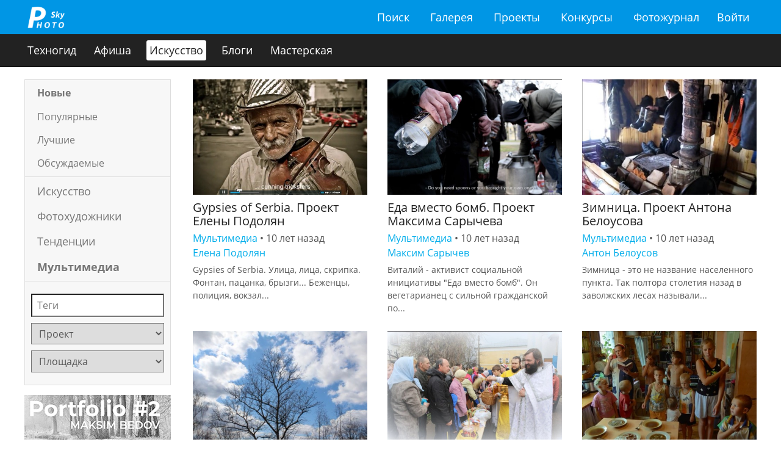

--- FILE ---
content_type: text/html; charset=utf-8
request_url: https://fotosky.ru/fotozhurnal/art/multimediya/?p=1
body_size: 36419
content:
<!DOCTYPE html PUBLIC "http://www.w3.org/TR/xhtml1/DTD/xhtml1-strict.dtd">
<html>
<head>
<meta http-equiv="Content-Type" content="text/html; charset=utf-8">
<title>Мультимедиа</title>
<meta name="keywords" content="Мультимедиа">
<meta name="description" content="Мультимедиа">
<meta name="viewport" content="width=device-width, initial-scale=1.0">
<link rel="stylesheet" href="/css/common/bootstrap/v4/bootstrap.min.css" type="text/css">
<link rel="stylesheet" href="/css/common/tether/tether.min.css" type="text/css">
<link rel="stylesheet" href="/css/common/jquery_ui/themes/ui1_10/smoothness/jquery-ui-1.10.3.custom.min.css" type="text/css">
<link rel="stylesheet" href="/css/photosky/common/grid.css" type="text/css">
<link rel="stylesheet" href="/css/photosky/modules/gallery/photo-dialog.css" type="text/css">
<link type="text/css" rel="stylesheet" href="/css/photosky/modules/comments/comments-list.css">
<link type="text/css" rel="stylesheet" href="/css/photosky/modules/comments/reports.css">
<link rel="stylesheet" href="/css/common/jgrowl/jquery.jgrowl.css" type="text/css">
<link rel="stylesheet" href="/css/common/fontawesome/css/font-awesome.min.css" type="text/css">
<script type="text/javascript" src="/js/jquery/jquery-1.11.0.min.js"></script><script type="text/javascript" src="/js/jquery/jquery-migrate-1.2.1.min.js"></script><script type="text/javascript" src="/js/jquery/jquery.jgrowl_minimized.js"></script><script type="text/javascript" src="/js/tether/tether.min.js"></script><script type="text/javascript" src="/js/bootstrap/v4/bootstrap.min.js"></script><script type="text/javascript" src="/js/jquery/ui/jquery-ui-1.10.4.min.js"></script><script type="text/javascript" src="/js/jquery/ui/jquery.ui.datepicker-ru.js"></script><script type="text/javascript" src="/js/photosky/modules/gallery/photo-dialog.js"></script><script type="text/javascript" src="/js/photosky/modules/comments/script.js"></script><script type="text/javascript" src="/js/photosky/modules/comments/reports.js"></script><script type="text/javascript" src="/js/photosky/modules/social/shares.js"></script><script type="text/javascript" src="/js/photosky/modules/social/favorites.js"></script><script type="text/javascript" src="/js/photosky/modules/social/followers.js"></script><script type="text/javascript" src="/js/photosky/modules/social/likes.js"></script><script type="text/javascript" src="/js/photosky/modules/messenger/outer.js"></script><script type="text/javascript" src="/js/photosky/common/support.js"></script><script type="text/javascript" src="//www.gstatic.com/firebasejs/3.6.8/firebase.js"></script><script type="text/javascript" src="/js/photosky/common/firebase_subscribe.js"></script><script src="//yastatic.net/es5-shims/0.0.2/es5-shims.min.js"></script><script src="//yastatic.net/share2/share.js"></script><link rel="stylesheet" href="/css/photosky/modules/publications/rubric-page.css" type="text/css">
<link rel="stylesheet" href="/css/photosky/modules/publications/publication-list.css" type="text/css">
<script type="text/javascript" src="/js/photosky/common/filters.js"></script><script type="text/javascript" src="/js/photosky/common/autocomplete.js"></script><script type="text/javascript" src="/js/photosky/common/loadable.js"></script><link rel="icon" href="https://fotosky.ru/favicon.ico" type="image/x-icon">
</head>
<body><div id="wraper">
<div id="header"><div class="in adoptive">
<div class="logo"><a href="/">fotosky.ru</a></div>
<ul class="right">
<li class="menu-toggle"><a href="#"></a></li>
<li><a href="/login/">Войти</a></li>
</ul>
<ul class="middle">
<li><a href="/search/photos/">Поиск</a></li>
<li><a href="/popular/">Галерея</a></li>
<li><a href="/fotozhurnal/proekty/">Проекты</a></li>
<li><a href="/fotozhurnal/konkursy/contests/">Конкурсы</a></li>
<li><a href="/fotozhurnal/">Фотожурнал</a></li>
</ul>
<div class="cl"></div>
</div></div>
<div id="content">
<div class="submenu"><ul class="adoptive">
<li>
<a href="/fotozhurnal/techguide/">Техногид</a><ul>
<li><a href="/fotozhurnal/techguide/innovations/">Новинки</a></li>
<li><a href="/fotozhurnal/techguide/reviews/">Обзоры</a></li>
<li><a href="/fotozhurnal/techguide/tests/">Тесты</a></li>
<li><a href="/fotozhurnal/techguide/specialprojects/">Спецпроекты</a></li>
</ul>
</li>
<li>
<a href="/fotozhurnal/afisha/">Афиша</a><ul>
<li><a href="/fotozhurnal/afisha/afisha-vystavki/">Выставки</a></li>
<li><a href="/fotozhurnal/afisha/afisha-seminary/">Творческие встречи</a></li>
<li><a href="/fotozhurnal/afisha/afisha-konkursy/">Конкурсы</a></li>
<li><a href="/fotozhurnal/afisha/afisha-fototury/">Фототуры</a></li>
</ul>
</li>
<li>
<a href="/fotozhurnal/art/" class="active">Искусство</a><ul>
<li><a href="/fotozhurnal/art/fotohudozhniki/">Фотохудожники</a></li>
<li><a href="/fotozhurnal/art/tendencii/">Тенденции</a></li>
<li><a href="/fotozhurnal/art/multimediya/" class="active">Мультимедиа</a></li>
</ul>
</li>
<li>
<a href="/fotozhurnal/bloci/">Блоги</a>
        
      </li>
<li>
<a href="/fotozhurnal/workshop/">Мастерская</a><ul>
<li><a href="/fotozhurnal/workshop/tehnika_s_emki/">Техника съемки</a></li>
<li><a href="/fotozhurnal/workshop/retouche/">Обработка</a></li>
<li><a href="/fotozhurnal/workshop/praktika/">Практика</a></li>
<li><a href="/fotozhurnal/workshop/fotokritika/">Фотокритика</a></li>
<li><a href="/fotozhurnal/workshop/videouroki/">Видеоуроки</a></li>
</ul>
</li>
</ul></div>
<div class="rubric page adoptive"><div class="dual-cols">
<div class="sidebar left">
<div class="sidemenu">
<div class="block orders"><ul>
<li><span rel="" class="active">Новые</span></li>
<li><span rel="popular">Популярные</span></li>
<li><span rel="top">Лучшие</span></li>
<li><span rel="discussing">Обсуждаемые</span></li>
</ul></div>
<div class="block rubrics"><ul>
<li><a href="/fotozhurnal/art/">Искусство</a></li>
<li><a href="/fotozhurnal/art/fotohudozhniki/">Фотохудожники</a></li>
<li><a href="/fotozhurnal/art/tendencii/">Тенденции</a></li>
<li><a href="/fotozhurnal/art/multimediya/" class="active">Мультимедиа</a></li>
</ul></div>
<div class="block filters"><form method="post" action="">
<input type="hidden" name="element_id" value="82061"><div class="field tags tags mgautocomplete" fid="8837"><input type="text" name="filters[tags]" value="" placeholder="Теги" autocomplete="off"></div>
<div class="field relation proekt"><select name="filters[proekt]"><option value="">Проект</option>
<option value="225200">50 лет фотоклуба Новатор</option>
<option value="225216">Nikon D750</option>
<option value="225208">Sony World Photography Awards 2011</option>
<option value="224511">Sony World Photography Awards 2012</option>
<option value="225207">Sony World Photography Awards 2013</option>
<option value="225206">World Press Photo 2011</option>
<option value="225204">World Press Photo 2012</option>
<option value="225189">«XXI. Мой Тихий Океан»</option>
<option value="225191">«Американская пейзажная фотография. Ансел Адамс и его ученики»</option>
<option value="225201">«Гран-при по-русски. Фотографии российских и советских лауреатов конкурса World Press Photo 1955–2010»</option>
<option value="225199">«Иконы 90-х»</option>
<option value="224506">«Ман Рэй. Портреты»</option>
<option value="224508">«Мода и стиль в фотографии 2011»</option>
<option value="224513">«Мода и стиль в фотографии 2014»</option>
<option value="224501">«Мода и стиль в фотографии 2015»</option>
<option value="224509">«Особый взгляд» (1970-2010)</option>
<option value="224505">«От АББЫ до ЗАППЫ. Рок-фотография 1970-ых»</option>
<option value="225184">«Проживая Америку»</option>
<option value="225210">«Серебряная камера» 2010</option>
<option value="225197">«Современная российская фотография»</option>
<option value="225209">«Юность России 2014»</option>
<option value="224515">Выставка Александра Китаева</option>
<option value="224514">Йозефа Куделки «Вторжение 68. Прага»</option>
<option value="224516">Людмила Таболина «Паломничество по литературным местам»</option>
<option value="225098">Мастер-класс Сергея Максимишина</option>
<option value="225104">Мастерская братьев Котт</option>
<option value="225215">Медведи Камчатки</option>
<option value="225106">Молодые фотографы России 2013</option>
<option value="225195">Проект «Люди в дороге»</option>
<option value="224879">Россия. В объективе Nikon</option>
<option value="225203">Фотобиеннале 2012</option>
<option value="224512">Фотографии Вивиан Майер</option>
<option value="224504">Фотографии Джулии Маргарет Кэмерон</option>
<option value="225192">Фотоконкурс Меньшинства</option>
<option value="225180">Элио Чиола «Очарование реальностью»</option></select></div>
<div class="field relation plowadka"><select name="filters[plowadka]"><option value="">Площадка</option>
<option value="225198">FotoFest</option>
<option value="224510">Sony World Photography Awards</option>
<option value="225205">World Press Photo</option>
<option value="225211">«Серебряная камера»</option>
<option value="225196">Арт-галерея Black Dog</option>
<option value="225105">ВГИК</option>
<option value="225202">Выставочный центр «Рабочий и колхозница»</option>
<option value="225181">Галерея классической фотографии</option>
<option value="224499">журнал Фото&amp;Техника</option>
<option value="225194">Золотая черепаха</option>
<option value="225223">Лесфильм</option>
<option value="224517">Литературно-мемориальный музей Анны Ахматовой в Фонтанном доме </option>
<option value="225182">МИА «РОССИЯ СЕГОДНЯ»</option>
<option value="224500">Московский музей современного искусства</option>
<option value="224503">Московский Мультимедиа Арт музей</option>
<option value="224507">Музей изобразительных искусств им. А. С. Пушкина</option>
<option value="225107">Союз фотохудожников России</option>
<option value="225190">Третьяковская галерея</option>
<option value="225213">Фотофакультет</option>
<option value="225193">Центр документальной фотографии FOTODOC</option>
<option value="224502">Центр фотографии имени братьев Люмьер</option>
<option value="225183">Центральный дом художника</option>
<option value="225099">Школа изобразительных искусств</option>
<option value="224880">Я|Nikon</option></select></div>
</form></div>
</div>
<div class="banner"><span class="replaceme" u="https://classicgallery.ru/fotovystavki-v-moskve/portfolio-2"><img src="/images/banners/maksim_bedov_portfolio.jpg"></span></div>
<div class="banner"><span class="replaceme" u="https://btest.ru/master-classes/obzor_zikon_z7/"><img src="/images/banners/Nikon-z7-240x400.jpg"></span></div>
<div class="banner"><span class="replaceme" u="https://btest.ru/master-classes/canon_eos_r/"><img src="/images/banners/canon_eos_r-240x400.gif"></span></div>
<div class="publications sidelist"><div class="items">
<div class="item loadable">
<div class="poster"><a href="/fotozhurnal/techguide/tests/test_zerkal_noj_fotokamery_nikon_d5200/" title="Тест зеркальной фотокамеры Nikon D5200"><img src="/thumbnails/articles/crop_500x330/b303f759e38e9c51072e62d6c273ee19.jpg" alt="Тест зеркальной фотокамеры Nikon D5200"></a></div>
<div class="info">
<h3><a href="/fotozhurnal/techguide/tests/test_zerkal_noj_fotokamery_nikon_d5200/" title="Тест зеркальной фотокамеры Nikon D5200">Тест зеркальной фотокамеры Nikon D5200</a></h3>
<div class="published">
<a href="/fotozhurnal/techguide/tests/">Тесты</a> • 
	<span>13 лет назад</span>
</div>
<div class="published"><a href="/Fototechnika/">журнал ФотоТехника</a></div>
<div class="anons">К достоинствам камеры относятся быстрый автофокус, компактность, дизайн и цена. Nikon D5200 более фу...
				</div>
</div>
</div>
<div class="item loadable">
<div class="poster"><a href="/fotozhurnal/techguide/tests/test_zerkal_nogo_fotoapparata_nikon_d90/" title="Тест зеркального фотоаппарата Nikon D90"><img src="/thumbnails/articles/crop_500x330/13a4446f4b23685613bfbf7f69945724.jpeg" alt="Тест зеркального фотоаппарата Nikon D90"></a></div>
<div class="info">
<h3><a href="/fotozhurnal/techguide/tests/test_zerkal_nogo_fotoapparata_nikon_d90/" title="Тест зеркального фотоаппарата Nikon D90">Тест зеркального фотоаппарата Nikon D90</a></h3>
<div class="published">
<a href="/fotozhurnal/techguide/tests/">Тесты</a> • 
	<span>14 лет назад</span>
</div>
<div class="published"><a href="/Fototechnika/">журнал ФотоТехника</a></div>
<div class="anons">Современные любительские зеркальные камеры по качеству файла и набору функций почти вплотную приблиз...
				</div>
</div>
</div>
<div class="item loadable">
<div class="poster"><a href="/fotozhurnal/techguide/innovations/samyang_predstavila_ob_ektiv_af_135_mm_f_1_8_fe/" title="Samyang представила объектив AF 135 mm f/1.8 FE"><img src="/thumbnails/articles/crop_500x330/0d6aa54be591b5c22b5ebd0157f1ac96.jpg" alt="Samyang представила объектив AF 135 mm f/1.8 FE"></a></div>
<div class="info">
<h3><a href="/fotozhurnal/techguide/innovations/samyang_predstavila_ob_ektiv_af_135_mm_f_1_8_fe/" title="Samyang представила объектив AF 135 mm f/1.8 FE">Samyang представила объектив AF 135 mm f/1.8 FE</a></h3>
<div class="published">
<a href="/fotozhurnal/techguide/innovations/">Новинки</a> • 
	<span>4 года назад</span>
</div>
<div class="published"><a href="/Fototechnika/">журнал ФотоТехника</a></div>
<div class="anons">Samyang AF 135 mm f/1.8 FE – это полнокадровый объектив для камер Sony с байонетом E, который облада...
				</div>
</div>
</div>
<div class="item loadable">
<div class="poster"><a href="/fotozhurnal/techguide/innovations/obnovlenie_proshivki_dlya_nikon_d850/" title="Обновление прошивки для Nikon D850"><img src="/thumbnails/articles/crop_500x330/d0817ccf360f7abf01ca59990798ca0a.jpg" alt="Обновление прошивки для Nikon D850"></a></div>
<div class="info">
<h3><a href="/fotozhurnal/techguide/innovations/obnovlenie_proshivki_dlya_nikon_d850/" title="Обновление прошивки для Nikon D850">Обновление прошивки для Nikon D850</a></h3>
<div class="published">
<a href="/fotozhurnal/techguide/innovations/">Новинки</a> • 
	<span>8 лет назад</span>
</div>
<div class="published"><a href="/Fototechnika/">журнал ФотоТехника</a></div>
<div class="anons">Nikon выпустил первое обновление прошивки для своей полнокадровой зеркальной камеры D850. Версия 1.0...
				</div>
</div>
</div>
<div class="item loadable">
<div class="poster"><a href="/fotozhurnal/techguide/innovations/astrhori_af_27_mm_f_2_8_s_novymi_krepleniyami/" title="AstrHori AF 27 mm f/2.8 с новыми креплениями"><img src="/thumbnails/articles/crop_500x330/bf230399ee0a128966950b53aab8bd40.jpg" alt="AstrHori AF 27 mm f/2.8 с новыми креплениями"></a></div>
<div class="info">
<h3><a href="/fotozhurnal/techguide/innovations/astrhori_af_27_mm_f_2_8_s_novymi_krepleniyami/" title="AstrHori AF 27 mm f/2.8 с новыми креплениями">AstrHori AF 27 mm f/2.8 с новыми креплениями</a></h3>
<div class="published">
<a href="/fotozhurnal/techguide/innovations/">Новинки</a> • 
	<span>1 год назад</span>
</div>
<div class="published"><a href="/Fototechnika/">журнал ФотоТехника</a></div>
<div class="anons">AstrHori AF 27 mm f/2.8 mm– это автофокусный объектив без оптической стабилизации, рассчитанный на п...
				</div>
</div>
</div>
</div></div>
</div>
<div class="padder left"><div class="publications list three columns">
<div class="items">
<div class="item loadable">
<div class="poster"><a href="/fotozhurnal/art/multimediya/gypsies_of_serbia_proekt_eleny_podolyan/" title="Gypsies of Serbia. Проект Елены Подолян"><img src="/thumbnails/articles/crop_500x330/686fa21b211dfe9cbf67b2dde0db8baf.jpg" alt="Gypsies of Serbia. Проект Елены Подолян"></a></div>
<div class="info">
<h3><a href="/fotozhurnal/art/multimediya/gypsies_of_serbia_proekt_eleny_podolyan/" title="Gypsies of Serbia. Проект Елены Подолян">Gypsies of Serbia. Проект Елены Подолян</a></h3>
<div class="published">
<a href="/fotozhurnal/art/multimediya/">Мультимедиа</a> • 
	<span>10 лет назад</span>
</div>
<div class="published"><a href="/eapodolyan/">Елена Подолян</a></div>
<div class="anons">Gypsies of Serbia. Улица, лица, скрипка. Фонтан, пацанка, брызги... Беженцы, полиция, вокзал... </div>
</div>
</div>
<div class="item loadable">
<div class="poster"><a href="/fotozhurnal/art/multimediya/eda_vmesto_bomb_proekt_maksima_sarycheva/" title="Еда вместо бомб. Проект Максима Сарычева"><img src="/thumbnails/articles/crop_500x330/81b1ef2d774e07c784266a13df5fd15f.jpg" alt="Еда вместо бомб. Проект Максима Сарычева"></a></div>
<div class="info">
<h3><a href="/fotozhurnal/art/multimediya/eda_vmesto_bomb_proekt_maksima_sarycheva/" title="Еда вместо бомб. Проект Максима Сарычева">Еда вместо бомб. Проект Максима Сарычева</a></h3>
<div class="published">
<a href="/fotozhurnal/art/multimediya/">Мультимедиа</a> • 
	<span>10 лет назад</span>
</div>
<div class="published"><a href="/somep1xel@gmail.com/">Максим Сарычев</a></div>
<div class="anons">Виталий - активист социальной инициативы "Еда вместо бомб". Он вегетарианец с сильной гражданской по...
				</div>
</div>
</div>
<div class="item loadable">
<div class="poster"><a href="/fotozhurnal/art/multimediya/zimnica_proekt_antona_belousova/" title="Зимница. Проект Антона Белоусова"><img src="/thumbnails/articles/crop_500x330/acd22d7b471ba37ad702184ed1e33bba.jpg" alt="Зимница. Проект Антона Белоусова"></a></div>
<div class="info">
<h3><a href="/fotozhurnal/art/multimediya/zimnica_proekt_antona_belousova/" title="Зимница. Проект Антона Белоусова">Зимница. Проект Антона Белоусова</a></h3>
<div class="published">
<a href="/fotozhurnal/art/multimediya/">Мультимедиа</a> • 
	<span>10 лет назад</span>
</div>
<div class="published"><a href="/nigerday/">Антон Белоусов</a></div>
<div class="anons">Зимница - это не название населенного пункта. Так полтора столетия назад в заволжских лесах называли...
				</div>
</div>
</div>
<div class="item loadable">
<div class="poster"><a href="/fotozhurnal/art/multimediya/iz_odnogo_okna_proekt_eleny_posegun/" title="Из одного окна. Проект Елены Посегун"><img src="/thumbnails/articles/crop_500x330/ed8a1e28009b0297b4a7d76116b14741.jpg" alt="Из одного окна. Проект Елены Посегун"></a></div>
<div class="info">
<h3><a href="/fotozhurnal/art/multimediya/iz_odnogo_okna_proekt_eleny_posegun/" title="Из одного окна. Проект Елены Посегун">Из одного окна. Проект Елены Посегун</a></h3>
<div class="published">
<a href="/fotozhurnal/art/multimediya/">Мультимедиа</a> • 
	<span>10 лет назад</span>
</div>
<div class="published"><a href="/malinka-e-v/">Елена Посегун</a></div>
<div class="anons">Из одного окна: не было ни одного одинакового мгновения. Жизнь неповторима, даже если смотреть в одн...
				</div>
</div>
</div>
<div class="item loadable">
<div class="poster"><a href="/fotozhurnal/art/multimediya/pasha_proekt_yulii_zorinoj/" title="Пасха. Проект Юлии Зориной"><img src="/thumbnails/articles/crop_500x330/359cdcf6d83fc5f479cc753dcbb63679.jpg" alt="Пасха. Проект Юлии Зориной"></a></div>
<div class="info">
<h3><a href="/fotozhurnal/art/multimediya/pasha_proekt_yulii_zorinoj/" title="Пасха. Проект Юлии Зориной">Пасха. Проект Юлии Зориной</a></h3>
<div class="published">
<a href="/fotozhurnal/art/multimediya/">Мультимедиа</a> • 
	<span>10 лет назад</span>
</div>
<div class="published"><a href="/levada/">Юлия Зорина</a></div>
<div class="anons">Этот фильм о праздновании Пасхи в небольшом российском городе Кашира,недалеко от Москвы. 
Пасха Свя...
				</div>
</div>
</div>
<div class="item loadable">
<div class="poster"><a href="/fotozhurnal/art/multimediya/priemnaya_sem_ya_proekt_anny_chujkovoj/" title="Приемная семья. Проект Анны Чуйковой"><img src="/thumbnails/articles/crop_500x330/9a925ef7760211d523a68d53dfbef341.jpg" alt="Приемная семья. Проект Анны Чуйковой"></a></div>
<div class="info">
<h3><a href="/fotozhurnal/art/multimediya/priemnaya_sem_ya_proekt_anny_chujkovoj/" title="Приемная семья. Проект Анны Чуйковой">Приемная семья. Проект Анны Чуйковой</a></h3>
<div class="published">
<a href="/fotozhurnal/art/multimediya/">Мультимедиа</a> • 
	<span>10 лет назад</span>
</div>
<div class="published"><a href="/an04/">Анна Чуйкова</a></div>
<div class="anons">Снимая историю про сильных людей, мы выбрали эту семью, так как посчитали, что люди, у которых трое ...
				</div>
</div>
</div>
<div class="item loadable">
<div class="poster"><a href="/fotozhurnal/art/multimediya/pomehi_vremeni_proekt_antona_belousova/" title="Помехи времени. Проект Антона Белоусова"><img src="/thumbnails/articles/crop_500x330/c9322431330a39c2632f098543c55d1a.jpg" alt="Помехи времени. Проект Антона Белоусова"></a></div>
<div class="info">
<h3><a href="/fotozhurnal/art/multimediya/pomehi_vremeni_proekt_antona_belousova/" title="Помехи времени. Проект Антона Белоусова">Помехи времени. Проект Антона Белоусова</a></h3>
<div class="published">
<a href="/fotozhurnal/art/multimediya/">Мультимедиа</a> • 
	<span>9 лет назад</span>
</div>
<div class="published"><a href="/nigerday/">Антон Белоусов</a></div>
<div class="anons">100 лет разницы в совмещенных фотографиях города Ветлуги Нижегородской области. Архивные снимки сдел...
				</div>
</div>
</div>
<div class="item loadable">
<div class="poster"><a href="/fotozhurnal/art/multimediya/tak_hram_ostavlennyj_-_vsyo_hram_proekt_aleksandra_lichino/" title="...Так храм оставленный - всё храм. Проект Александра Личино"><img src="/thumbnails/articles/crop_500x330/b622ec50d59eb90ec55b43a0835b50cd.jpg" alt="...Так храм оставленный - всё храм. Проект Александра Личино"></a></div>
<div class="info">
<h3><a href="/fotozhurnal/art/multimediya/tak_hram_ostavlennyj_-_vsyo_hram_proekt_aleksandra_lichino/" title="...Так храм оставленный - всё храм. Проект Александра Личино">...Так храм оставленный - всё храм. Проект Александра Личино</a></h3>
<div class="published">
<a href="/fotozhurnal/art/multimediya/">Мультимедиа</a> • 
	<span>10 лет назад</span>
</div>
<div class="published"><a href="/studinc_dist/">Александр Личино</a></div>
<div class="anons">Заброшенные церкви Пронского района Рязанской области. 

Видео сделано под впечатлением от исследо...
				</div>
</div>
</div>
<div class="item loadable">
<div class="poster"><a href="/fotozhurnal/art/multimediya/zabytoye_proekt_yulii_matyuwenko/" title="ЗабыTOYе. Проект Юлии Матющенко"><img src="/thumbnails/articles/crop_500x330/5a52b6d99e5811ea88cd800aebc5e978.jpg" alt="ЗабыTOYе. Проект Юлии Матющенко"></a></div>
<div class="info">
<h3><a href="/fotozhurnal/art/multimediya/zabytoye_proekt_yulii_matyuwenko/" title="ЗабыTOYе. Проект Юлии Матющенко">ЗабыTOYе. Проект Юлии Матющенко</a></h3>
<div class="published">
<a href="/fotozhurnal/art/multimediya/">Мультимедиа</a> • 
	<span>10 лет назад</span>
</div>
<div class="published"><a href="/folly13/">Юлия Матющенко</a></div>
<div class="anons">Фотофильм Юлии Матющенко. О том, что забытое навсегда остается в глубине души и рано или поздно нака...
				</div>
</div>
</div>
<div class="item loadable">
<div class="poster"><a href="/fotozhurnal/art/multimediya/ozhidanie_proekt_denisa_konovalova_i_anny_chernikovoj/" title="Ожидание. Проект Дениса Коновалова и Анны Черниковой"><img src="/thumbnails/articles/crop_500x330/f4f6c432bbe14ca0464ac0545e1fc76b.jpg" alt="Ожидание. Проект Дениса Коновалова и Анны Черниковой"></a></div>
<div class="info">
<h3><a href="/fotozhurnal/art/multimediya/ozhidanie_proekt_denisa_konovalova_i_anny_chernikovoj/" title="Ожидание. Проект Дениса Коновалова и Анны Черниковой">Ожидание. Проект Дениса Коновалова и Анны Черниковой</a></h3>
<div class="published">
<a href="/fotozhurnal/art/multimediya/">Мультимедиа</a> • 
	<span>10 лет назад</span>
</div>
<div class="published"><a href="/konovalovphoto/">Денис Коновалов</a></div>
<div class="anons">"...это желание каждой женщины найти что-то свое, какую то гармонию в жизни, спокойствие... Все проп...
				</div>
</div>
</div>
<div class="item loadable">
<div class="poster"><a href="/fotozhurnal/art/multimediya/vmeste_proekt_natashi_platonovoj/" title="Вместе. Проект Наташи Платоновой"><img src="/thumbnails/articles/crop_500x330/adcbb32b2646d6de2094c1f635da1e2f.jpg" alt="Вместе. Проект Наташи Платоновой"></a></div>
<div class="info">
<h3><a href="/fotozhurnal/art/multimediya/vmeste_proekt_natashi_platonovoj/" title="Вместе. Проект Наташи Платоновой">Вместе. Проект Наташи Платоновой</a></h3>
<div class="published">
<a href="/fotozhurnal/art/multimediya/">Мультимедиа</a> • 
	<span>10 лет назад</span>
</div>
<div class="published"><a href="/%20nataplaton5/">Наталия Платонова</a></div>
<div class="anons">История «вместе» - это очень личная история, но в тоже время – это история каждого человека. Это мул...
				</div>
</div>
</div>
<div class="item loadable">
<div class="poster"><a href="/fotozhurnal/art/multimediya/lyu_i_mi_proekt_lyudmily_pivkinoj/" title="Лю и Ми. Проект Людмилы Пивкиной"><img src="/thumbnails/articles/crop_500x330/57718f5728238c65e1e60f1595ed9301.jpg" alt="Лю и Ми. Проект Людмилы Пивкиной"></a></div>
<div class="info">
<h3><a href="/fotozhurnal/art/multimediya/lyu_i_mi_proekt_lyudmily_pivkinoj/" title="Лю и Ми. Проект Людмилы Пивкиной">Лю и Ми. Проект Людмилы Пивкиной</a></h3>
<div class="published">
<a href="/fotozhurnal/art/multimediya/">Мультимедиа</a> • 
	<span>10 лет назад</span>
</div>
<div class="published"><a href="/vodoleichik666/">Людмила Пивкина</a></div>
<div class="anons">Автор проекта (сценарий, персонажи, декорации, съемка, постобработка): 
Пивкина Людмила (Inmakko Ma...
				</div>
</div>
</div>
<div class="item loadable">
<div class="poster"><a href="/fotozhurnal/art/multimediya/miloserdie_fotofil_m_vasiliya_vorotova/" title="Милосердие?... Фотофильм Василия Воротова "><img src="/thumbnails/articles/crop_500x330/819482383d6578afa4da3222b0f5b2d9.jpg" alt="Милосердие?... Фотофильм Василия Воротова "></a></div>
<div class="info">
<h3><a href="/fotozhurnal/art/multimediya/miloserdie_fotofil_m_vasiliya_vorotova/" title="Милосердие?... Фотофильм Василия Воротова ">Милосердие?... Фотофильм Василия Воротова </a></h3>
<div class="published">
<a href="/fotozhurnal/art/multimediya/">Мультимедиа</a> • 
	<span>10 лет назад</span>
</div>
<div class="published"><a href="/v_vorotov/">Василий Воротов</a></div>
<div class="anons">Фотофильм создан в Москве, в рамках обучения во ВГИКе в 2013 году. 
Режиссер: Василий Воротов 
Фот...
				</div>
</div>
</div>
<div class="item loadable">
<div class="poster"><a href="/fotozhurnal/art/multimediya/mgnovenie_na_ostrie_proekt_natal_i_ovchinnikovoj_fehtovanie/" title="На острие мгновения. Проект Натальи Овчинниковой «Фехтование»"><img src="/thumbnails/articles/crop_500x330/ea165301a09ac667308831b5724b31e7.jpg" alt="На острие мгновения. Проект Натальи Овчинниковой «Фехтование»"></a></div>
<div class="info">
<h3><a href="/fotozhurnal/art/multimediya/mgnovenie_na_ostrie_proekt_natal_i_ovchinnikovoj_fehtovanie/" title="На острие мгновения. Проект Натальи Овчинниковой «Фехтование»">На острие мгновения. Проект Натальи Овчинниковой «Фехтование»</a></h3>
<div class="published">
<a href="/fotozhurnal/art/multimediya/">Мультимедиа</a> • 
	<span>10 лет назад</span>
</div>
<div class="published"><a href="/mururum/">Наталья ОВЧИННИКОВА</a></div>
<div class="anons">Наталья ОВЧИННИКОВА- еще одна ученица известного российского фотографа Сергея Максимишина. В проекте...
				</div>
</div>
</div>
<div class="item loadable">
<div class="poster"><a href="/fotozhurnal/art/multimediya/prokazhennye_puri_indiya/" title="Прокаженные (Пури, Индия)"><img src="/thumbnails/articles/crop_500x330/171deb3fcdab539837a3c004d1e87a69.jpg" alt="Прокаженные (Пури, Индия)"></a></div>
<div class="info">
<h3><a href="/fotozhurnal/art/multimediya/prokazhennye_puri_indiya/" title="Прокаженные (Пури, Индия)">Прокаженные (Пури, Индия)</a></h3>
<div class="published">
<a href="/fotozhurnal/art/multimediya/">Мультимедиа</a> • 
	<span>10 лет назад</span>
</div>
<div class="published"><a href="/StroitelevSergey/">Сергей Строителев</a></div>
<div class="anons">Мультимедиа проект выполненный в рамках мастер-класса Сергея Максимишина (февраль 2013, город Пури (...
				</div>
</div>
</div>
<div class="item loadable">
<div class="poster"><a href="/fotozhurnal/art/multimediya/odinochestvo_marii_ionovoj-gribinoj/" title="&amp;quot;Одиночество&amp;quot; Марии Ионовой-Грибиной"><img src="/thumbnails/articles/crop_500x330/8110b97b675afe52e773254a56a2abd8.jpg" alt="&amp;quot;Одиночество&amp;quot; Марии Ионовой-Грибиной"></a></div>
<div class="info">
<h3><a href="/fotozhurnal/art/multimediya/odinochestvo_marii_ionovoj-gribinoj/" title="&amp;quot;Одиночество&amp;quot; Марии Ионовой-Грибиной">&quot;Одиночество&quot; Марии Ионовой-Грибиной</a></h3>
<div class="published">
<a href="/fotozhurnal/art/multimediya/">Мультимедиа</a> • 
	<span>10 лет назад</span>
</div>
<div class="published"><a href="/Gribina/">Мария Ионова-Грибина</a></div>
<div class="anons">Проект "Одиночество" - это мультимедийный проект созданный на основе фотографий, изучающий визуальны...
				</div>
</div>
</div>
</div>
<div class="numpages">
<a href="/fotozhurnal/art/multimediya/" p="0" class="prev" title="пердыдущая страница"></a><a href="/fotozhurnal/art/multimediya/" p="0" title="Страница 1 из 2">1</a><b p="1">2</b>
</div>
</div></div>
</div></div>
</div>
<div id="footer">
<div class="adoptive">
<div class="pull-xs-right"><ul>
<li><a href="/search/photos/">Поиск</a></li>
<li><a href="/popular/">Галерея</a></li>
<li><a href="/fotozhurnal/proekty/">Проекты</a></li>
<li><a href="/fotozhurnal/konkursy/contests/">Конкурсы</a></li>
<li><a href="/fotozhurnal/">Фотожурнал</a></li>
<li><a href="/forum/">Форум</a></li>
</ul></div>
<div class="feedback">
<i class="fa fa-envelope-o"></i> <a href="mailto:support@fotosky.ru">support@fotosky.ru</a>
</div>
</div>
<script src="https://mc.yandex.ru/metrika/watch.js" type="text/javascript"></script><script type="text/javascript">
			try {
				var yaCounter37719936 = new Ya.Metrika({
					id:37719936,
					clickmap:true,
					trackLinks:true,
					accurateTrackBounce:true
				});
			} catch(e) { }
			</script><noscript><div><img src="https://mc.yandex.ru/watch/37719936" style="position:absolute; left:-9999px;" alt=""></div></noscript>
</div>
</div></body>
</html>


--- FILE ---
content_type: text/css
request_url: https://fotosky.ru/css/photosky/modules/publications/rubric-page.css
body_size: -62
content:
#content .rubric.page {min-height:700px;}






--- FILE ---
content_type: application/javascript
request_url: https://fotosky.ru/js/photosky/common/filters.js
body_size: 6605
content:
$(document).ready(function(){
	var inprogress = false;
	var endless = true;
	var page = 0;
	
	$('#content').delegate('.numpages a', 'click', function(event){
		event.preventDefault();
		$(document).scrollTop(0);
		getObjectsList($(this).attr('p'));
	});
	if (endless) $('.numpages').hide();
	

	$(window).scroll(function(event){
		var scrollmax = $(document).height() - $(this).innerHeight();
		var stp = Math.round($(this).scrollTop() / scrollmax * 100);
		if (stp > 90) {
			if (!inprogress) {
				if (page = getNextPage()) getObjectsList(page);
			}
		}
	});

	function getNextPage() {
		var result = false;
		var el = $('.numpages b').next('a');
		if (el && !$(el).hasClass('next') && !$(el).hasClass('end')) result = el.attr('p');
		return result;
	}
	
	
	window.getObjectsList = function(p) {
		if (p) page = p;
		else page = 0;
		if (endless) $('.numpages').hide();
		
		inprogress = true;
		if ($('.publications.list').is(':visible')) getPublicationsList(page);
		else if ($('.profiles.list').is(':visible')) getProfilesList(page);
		else if ($('.photos.list').is(':visible')) getPhotosList(page);
		else if ($('.albums.list').is(':visible')) getAlbumsList(page);
		else inprogress = false;
	}
	
	function getPublicationsList(page) {
		var url = "/udata://publications/getPublicationsList/?transform=photosky/modules/common.xsl";
		if ($('.publications.list').hasClass('personal')) url = "/udata://publications/getMyPublications/?transform=photosky/modules/common.xsl";
		var data = $('.filters form').serializeArray();
		if ($('.orders').is(':visible')) data.push({name: 'orders', value: $('.orders li span.active').attr('rel')});
		data.push({name: 'mode', value: getCurrentMode()});
		data.push({name: 'p', value: page});
		sendAjaxQuery(url, data, parseResultGetPublicationsList);
	}
	function parseResultGetPublicationsList(html) {
		html = "<div><div>" + html + "</div></div>";
		if (!$(html).find('.errors .error').length) {
			if (endless && page) {
				$('.publications.list .items').append($(html).find('.publications.list .items').html());
				$('.numpages').html($(html).find('.numpages').html());
			} else {
				$('.publications.list').html($(html).find('.publications.list').html());
			}
			if (typeof(loadElements) != 'undefined') loadElements();
		} else {
			parseErrors($(html).find('.errors .error'));
		}
		inprogress = false;
	}
	
	function getProfilesList(page) {
		var url = "/udata://users/getProfilesList/?transform=photosky/modules/common.xsl";
		var data = $('.filters form').serializeArray();
		data.push({name: 'orders', value: $('.orders li span.active').attr('rel')});
		data.push({name: 'mode', value: getCurrentMode()});
		data.push({name: 'p', value: page});
		sendAjaxQuery(url, data, parseResultGetProfilesList);
	}
	function parseResultGetProfilesList(html) {
		html = "<div><div>" + html + "</div></div>";
		if (!$(html).find('.errors .error').length) {
			if (endless && page) {
				$('.profiles.list .items').append($(html).find('.profiles.list .items').html());
				$('.numpages').html($(html).find('.numpages').html());
			} else {
				$('.profiles.list').html($(html).find('.profiles.list').html());
			}
			if (typeof(loadElements) != 'undefined') loadElements();
		} else {
			parseErrors($(html).find('.errors .error'));
		}
		inprogress = false;
	}
	
	
	function getPhotosList(page) {
		var url = "/udata://gallery/getPhotosList/?transform=photosky/modules/common.xsl";
		var data = $('.filters form').serializeArray();
		if ($('.orders li span.active').length) data.push({name: 'orders', value: $('.orders li span.active').attr('rel')});
		data.push({name: 'mode', value: getCurrentMode()});
		data.push({name: 'p', value: page});
		sendAjaxQuery(url, data, parseResultGetPhotosList);
	}
	function parseResultGetPhotosList(html) {
		html = "<div><div>" + html + "</div></div>";
		if (!$(html).find('.errors .error').length) {
			if (endless && page) {
				$('.photos.list .items').append($(html).find('.photos.list .items').html());
				$('.numpages').html($(html).find('.numpages').html());
				refreshJustifiedGallery();
			} else {
				$('.photos.list').html($(html).find('.photos.list').html());
				initJustifiedGallery();
			}
		} else {
			parseErrors($(html).find('.errors .error'));
		}
		inprogress = false;
	}


	function getAlbumsList(page) {
		var url = "/udata://gallery/getAlbumsList/?transform=photosky/modules/common.xsl";
		var data = $('.filters form').serializeArray();
		data.push({name: 'p', value: page});
		sendAjaxQuery(url, data, parseResultGetAlbumsList);
	}
	function parseResultGetAlbumsList(html) {
		html = "<div><div>" + html + "</div></div>";
		if (!$(html).find('.errors .error').length) {
			if (endless && page) {
				$('.albums.list .items').append($(html).find('.albums.list .items').html());
				$('.numpages').html($(html).find('.numpages').html());
			} else {
				$('.albums.list').html($(html).find('.albums.list').html());
			}
		} else {
			parseErrors($(html).find('.errors .error'));
		}
		inprogress = false;
	}

	
	
	function getCurrentMode() {
		var mode = 'grid';
		if ($('.view-mode .mode.list').hasClass('active')) mode = 'list';
		return mode;
	}
	
	function setViewMode() {
		if (!$(this).hasClass('active')) {
			$(this).parents('.view-mode').find('.mode').removeClass('active');
			$(this).addClass('active');
			getObjectsList();
		}
	}
	
	
	(function initFilters() {
		$('.filters form').submit(function(event){
			event.preventDefault();
		});
		$('.filters input').change(function(){
			$(this).parents('.field').find('.popup').remove();
			if ($(this).parents('.field').hasClass('date')) {
				$(this).parents('.fld').find('.clr').hide();
				if ($(this).val()) $(this).parents('.fld').find('.clr').show();
			}
			getObjectsList();
		});
		$('.filters select').change(function(){
			getObjectsList();
		});
		
		$('.submenu .filters .btn').click(function(){
			$(this).parents('.btn-group').find('.btn-primary').addClass('btn-secondary');
			$(this).parents('.btn-group').find('.btn-primary').removeClass('btn-primary');
			$(this).removeClass('btn-secondary');
			$(this).addClass('btn-primary');
			$(this).parents('.block').find('input').val($(this).attr('rel'));
			getObjectsList();
		});
		
		$('.filters .field.date input').datepicker($.datepicker.regional["ru"]);
		$('.filters .field.date .clr').click(function(){
			$(this).hide();
			$(this).parents('.fld').find('input').val('').trigger('change');
		});
		
		$('.orders li span').click(function(){
			if (!$(this).hasClass('active')) {
				$('.orders li span').removeClass('active');
				$(this).addClass('active');
				getObjectsList();
			}
		});
		$('.view-mode .mode').click(setViewMode);
	})();
	
});





--- FILE ---
content_type: application/javascript
request_url: https://fotosky.ru/js/photosky/modules/gallery/photo-dialog.js
body_size: 4133
content:
$(document).ready(function(){
	var stack = [];
	var photo_id = false;
	
	if (window.parent === window) {
		$('body').delegate('a[data-photo-id]', 'click', function(event){
			event.preventDefault();
			photo_id = $(this).attr('data-photo-id');
			showPhotoDialog();
		});
	}
	function showPhotoDialog() {
		refreshStack();
		var url = "/udata://gallery/photoDialog?transform=photosky/modules/common.xsl";
		var data = {photo_id: photo_id};
		if ($('a[data-photo-id]').length == 1) data.single = true;
		sendAjaxQuery(url, data, parseResultShowPhotoDialog);
	}
	function parseResultShowPhotoDialog(html) {
		html = '<div><div>' + html + '</div></div>';
		if (!$(html).find('.errors .error').length) {
			createBSmodal({
				class: 'photo-dialog', 
				size: 'lg',
				body: $(html).find('.result').html()
			});
			var share = Ya.share2('photo-share', {
				content: {
					description: $(html).find('.meta .description').text(),
					image: $(html).find('.meta .image').text(),
					title: $(html).find('.meta .title').text(),
					url: $(html).find('.meta .link').text()
				},
				theme: {
					services: 'vkontakte,facebook,odnoklassniki,moimir,gplus,twitter,lj',
				}
			});			
		} else parseErrors($(html).find('.errors .error'));
	}
	
	$('body').delegate('.modal-body .minimize', 'click', function(){
		$(this).parents('.modal-body').toggleClass('minimized');
	});
	
	
	$('body').delegate('.photo-dialog .image .next', 'click', function(){
		if (res = getNext(photo_id)) {
			photo_id = res;
			showPhotoDialog();
			var st = $('a[data-photo-id="' + photo_id + '"]').offset().top;
			$(document).scrollTop(st);
		}
	});
	$('body').delegate('.photo-dialog .image .prev', 'click', function(){
		if (res = getPrev(photo_id)) {
			photo_id = res;
			showPhotoDialog();
		}
	});
	
	$('body').delegate('.photo-dialog .image img', 'load', function(){
		$(this).fadeIn(300);
	});

	$('body').delegate('.photo-dialog .left .awards .item .award', 'click', function(){
		if ($(this).parents('.item').find('.info').is(':visible')) {
			$(this).parents('.item').find('.info').fadeOut(300);
		} else {
			$(this).parents('.awards').find('.item .info:visible').hide();
			$(this).parents('.item').find('.info').fadeIn(300);
		}
	});

	$('body').delegate('.photo-dialog .right .votes.history .title', 'click', function(){
		$(this).parents('.contest').find('.items').slideToggle(300);
	});

	$('body').delegate('.photo-dialog .right .votes.history .item .remove', 'click', function(){
		var url = "/udata://publications/removeContestVote";
		var data = {vote_id: $(this).parents('.item').attr('data-vote-id')};
		sendAjaxQuery(url, data, parseResult);

		function parseResult(xml) {
			if (!$(xml).find('errors error').length) {
				var id = $(xml).find('vote id').text();
				if (id) $('.votes.history .item[data-vote-id="' + id + '"]').fadeOut(300, function() {
					$(this).remove();
				})
			} else parseErrors($(xml).find('errors error'));
		}
	});

	$('body').delegate('.photo-dialog .right .moderbar button', 'click', function(){
		var url = '/udata://gallery/switchModerateProperty';
		var data = {photo_id: photo_id, prop: $(this).attr('data-moder-prop')};

		if (confirm($(this).text() + '?')) {
			sendAjaxQuery(url, data, parseResult);
		}

		function parseResult(xml) {
			if (!$(xml).find('errors error').length) {
				var el = $('.photo-dialog .right .moderbar button[data-moder-prop="' + $(xml).find('switched').attr('prop') + '"]');
				if ($(xml).find('switched').attr('active')) el.removeClass('btn-warning-outline').addClass('btn-warning');
				else el.removeClass('btn-warning').addClass('btn-warning-outline');
			} else parseErrors($(xml).find('errors error'));
		}
	});


	function refreshStack() {
		stack = [];
		$('a[data-photo-id]').each(function(){
			stack.push($(this).attr('data-photo-id'));
		});
	}
	function getNext(id) {
		var result = false;
		var k = stack.indexOf(id);
		if (k != -1) {
			if (stack[k + 1]) result = stack[k + 1];
			else result = stack[0];
		}
		return result;
	}
	function getPrev(id) {
		var result = false;
		var k = stack.indexOf(id);
		if (k != -1) {
			if (stack[k - 1]) result = stack[k - 1];
			else result = stack[stack.length - 1];
		}
		return result;
	}
	

});

--- FILE ---
content_type: application/javascript
request_url: https://fotosky.ru/js/photosky/modules/social/shares.js
body_size: 1566
content:

$(document).ready(function(){
	var shared = [];
	$('body').delegate('.shares .share', 'click', share);
	
	function share() {
		var url = false;
		var net = $(this).attr('class').replace('share ', '');
		if (shared.indexOf(net) === -1) {
			var count = parseInt($(this).find('span').text());
			if (!isNaN(count)) count++;
			else count = 1;
			$(this).find('span').text(count);
			
			shared.push(net);
		}
	
		if (net == 'vk') url = "http://vkontakte.ru/share.php?url=" + $(this).parent().attr('u');
		else if (net == 'fb') url = "http://www.facebook.com/sharer.php?u=" + $(this).parent().attr('u');
		else if (net == 'tw') url = "http://twitter.com/share?url=" + $(this).parent().attr('u');
	
		if (url) {
			window.open(url,'displayWindow', 'width=700, height=400, left=200, top=100, location=no, directories=no, status=no, toolbar=no, menubar=no');
		}
	}
	
	(function getCounters(){
		if ($('.shares .share').length) {
		var pageuri = window.location.href;
	
			$.getJSON('http://api.facebook.com/restserver.php?method=links.getStats&callback=?&urls=' + pageuri + '&format=json', function(data) {
				$('.shares .share.fb span').text(data[0].share_count);
			});
			
			VK = {};
			VK.Share = {};
			VK.Share.count = function(index, count){
				$('.shares .share.vk span').text(count);
			};
			$.getJSON('http://vkontakte.ru/share.php?act=count&index=1&url=' + pageuri + '&format=json&callback=?');	
			/*	
			$.getJSON('http://urls.api.twitter.com/1/urls/count.json?url=' + pageuri + '&callback=?', function(data) {
				if (typeof(data.count) == 'undefined') data.count = 0;
				$('.shares .share.tw span').text(data.count);
			});
			*/
		}
	});
});




--- FILE ---
content_type: application/javascript
request_url: https://fotosky.ru/js/photosky/common/autocomplete.js
body_size: 2840
content:
$(document).ready(function(){
	$('.sidebar').delegate('.field.mgautocomplete input:text', 'keyup', searchFieldValues);
	$('.sidebar').delegate('.field.mgautocomplete .popup ul li', 'click', function(){
		$(this).parents('.field').find('input:text').trigger('change');
	});
	$('.sidebar').delegate('.field.mgautocomplete .popup ul li', 'hover', function(){
		$(this).parents('.field').find('input:text').val($(this).text());
	});
	
	
	function searchFieldValues(event) {
		if (event.keyCode) {
			var field = $(this).parents('.field');
			if (event.keyCode == 27) {		// Escape
				field.find('.popup').remove();
				field.find('input:text').val('');
				field.find('input:text').trigger('change');
			} else if ((event.keyCode != 37) && (event.keyCode != 39)) {		//LEFT AND RIGHT keys
				if (event.keyCode == 38) {		//key UP
					selectClosestValue(field, 'prev');
				} else if (event.keyCode == 40) {		//key DOWN
					selectClosestValue(field, 'next');
				} else if (event.keyCode == 13) {		//key ENTER
					if (val = field.find('.popup ul li.selected').text()) {
						$(this).trigger('change');
						$(this).parents('.field').find('.popup').remove();
					}
				} else {
					getFieldValues(field.attr('fid'), $(this).val());
				}
			}
		}
	}
	function getFieldValues(field_id, value) {
		var url = "/udata://data/autocomplete";
		var data = {field_id: field_id, value: value};
		sendAjaxQuery(url, data, parseResultGetFieldValues);
	}
	function parseResultGetFieldValues(xml) {
		var field = $('.field.mgautocomplete[fid="' + $(xml).find('items').attr('field_id') + '"]');
		if ($(xml).find('items item').length) {
			if (!field.find('.popup').length) {
				if (field.hasClass('tags') && field.find('.add').is(':visible')) field.find('.add').append('<div class="popup"><ul></ul></div>');
				else field.append('<div class="popup"><ul></ul></div>');
			}
			var el = field.find('.popup ul');
			el.html('');
			$(xml).find('items item').each(function(){
				if ($(this).attr('id')) el.append('<li oid="' + $(this).attr('id') + '">' + $(this).text() + '</li>');
				else el.append('<li>' + $(this).text() + '</li>');
			});
		} else {
			field.find('.popup').remove();
		}
	}
	
	function selectClosestValue(el, dir) {
		var selected = el.find('.popup ul li.selected');
		if (selected.length) {
			if (dir == 'next') {
				selected.next().addClass('selected');
				el.find('input:text').val(selected.next().text());
			} else if (dir == 'prev') {
				selected.prev().addClass('selected');
				el.find('input:text').val(selected.prev().text());
			}
			selected.removeClass('selected');
		} else if (dir == 'next') {
			el.find('.popup ul li:first-child').addClass('selected');
			el.find('input:text').val(el.find('.popup ul li:first-child').text());
		} else if (dir == 'prev') {
			el.find('.popup ul li:last-child').addClass('selected');
			el.find('input:text').val(el.find('.popup ul li:last-child').text());
		}
	}
});





